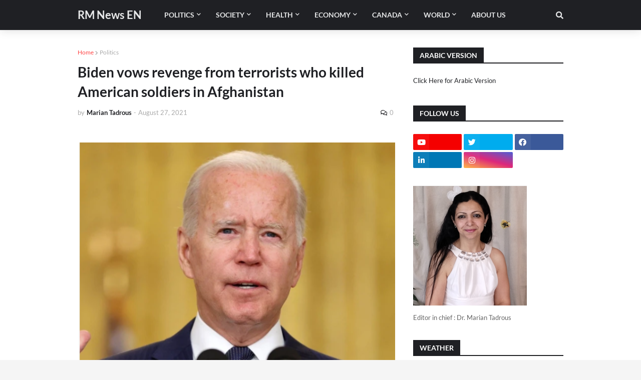

--- FILE ---
content_type: text/html; charset=UTF-8
request_url: https://www.rosemarynews-en.com/b/stats?style=BLACK_TRANSPARENT&timeRange=ALL_TIME&token=APq4FmBJxUx31fksFGCsO1vFFHjeRYx73HCFhPgdxcmz0INLwdaiKKrgE1WXrYuRffyy2IQoHkmYU3ZetpheN9cxoc32-JoVAw
body_size: 41
content:
{"total":143422,"sparklineOptions":{"backgroundColor":{"fillOpacity":0.1,"fill":"#000000"},"series":[{"areaOpacity":0.3,"color":"#202020"}]},"sparklineData":[[0,21],[1,11],[2,24],[3,6],[4,20],[5,34],[6,24],[7,7],[8,11],[9,5],[10,6],[11,9],[12,12],[13,52],[14,88],[15,34],[16,21],[17,7],[18,28],[19,27],[20,30],[21,25],[22,99],[23,15],[24,17],[25,32],[26,20],[27,28],[28,40],[29,4]],"nextTickMs":514285}